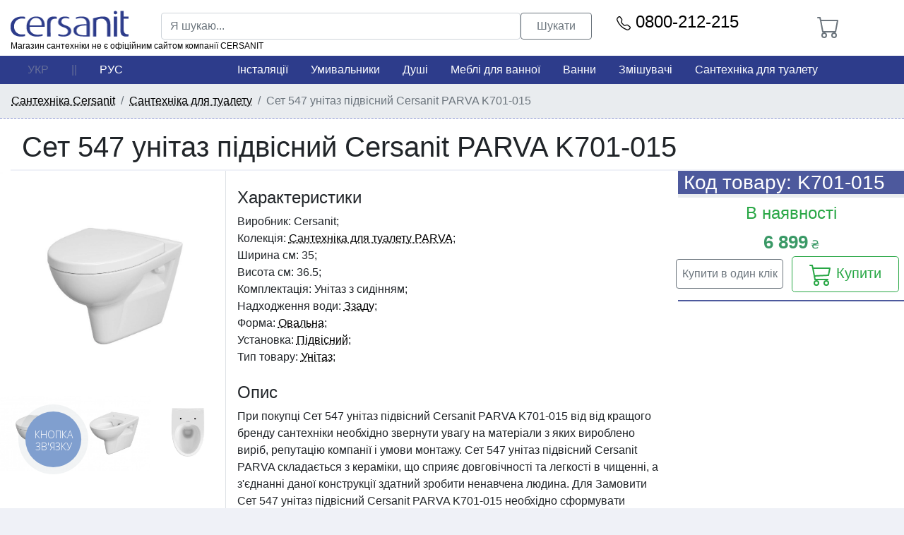

--- FILE ---
content_type: text/html; charset=UTF-8
request_url: https://santekhnika.cersanit.in.ua/uk/set-547-unitaz-pidvisniy-cersanit-parva-k701-015/
body_size: 51507
content:
<!DOCTYPE html>
<html lang="uk">
<head>
		<!-- Google Tag Manager -->
	<script>(function(w,d,s,l,i){w[l]=w[l]||[];w[l].push({'gtm.start':
	new Date().getTime(),event:'gtm.js'});var f=d.getElementsByTagName(s)[0],
	j=d.createElement(s),dl=l!='dataLayer'?'&l='+l:'';j.async=true;j.src=
	'https://www.googletagmanager.com/gtm.js?id='+i+dl;f.parentNode.insertBefore(j,f);
	})(window,document,'script','dataLayer','GTM-PSSLHJN');</script>
	<!-- End Google Tag Manager -->
	    <meta charset="UTF-8">
    <meta http-equiv="X-UA-Compatible" content="IE=edge">
    <meta name="viewport" content="width=device-width, initial-scale=1">
        <title>Сет 547 унітаз підвісний Cersanit PARVA K701-015 в інтернет каталог Cersanit</title>
    <meta name="description" content="Сет 547 унітаз підвісний Cersanit PARVA K701-015 &amp;#128166; Сантехника для туалету &amp;#128077; від кращого виробника Церсаніт &amp;#128167; Доставка по Україні &amp;#128666; Наявність в каталогах &amp;#11088; Знижки і Акциї &amp;#9889;">
<meta name="csrf-param" content="_csrf-cersanit">
<meta name="csrf-token" content="-ZH8ZdNOtQcxA8u1dUGuqjvsiG47vH4hRKemWbF8MuiD9o8OvX3jSwRiu8czGcLsVb2xHG3PMmwj4vwr3zRTiQ==">

<link href="https://santekhnika.cersanit.in.ua/uk/set-547-unitaz-pidvisniy-cersanit-parva-k701-015/" rel="alternate" hreflang="uk-UA">
<link href="https://santekhnika.cersanit.in.ua/ru/set-547-unitaz-cersanit-parva-k701-015/" rel="alternate" hreflang="ru-UA">
<link href="/css/bootstrap.min.css" rel="stylesheet">
<link href="/css/site.css" rel="stylesheet">
<link href="/css/highslide.css" rel="stylesheet">
<link href="/css/vievtovar.css" rel="stylesheet">
<script>var inputmask_5d33f0dc = {"mask":"+38(999)-999-99-99"};</script></head>
<body>
		<!-- Google Tag Manager (noscript) -->
	<noscript><iframe src="https://www.googletagmanager.com/ns.html?id=GTM-PSSLHJN"
	height="0" width="0" style="display:none;visibility:hidden"></iframe></noscript>
	<!-- End Google Tag Manager (noscript) -->
			
    <div id="Basket_link" class="sticky-top top_meny" data-pjax-container=""><div class="container-fluid"><div class="row main_meny_l1"><div class="col-xl-12"><div class="row"><div class="col-6 col-xl-2 col-md-4 text-center"><a class="navbar-brand d-block" href="/uk/" data-pjax="0"><img src="/img/logo.png" class="img-fluid"><br><p class="m-0 mt-1" style="font-size:12px;">Магазин сантехніки не є офіційним сайтом компанії CERSANIT</p></a></div><div class="col-6 d-block d-sm-none text-center p-0"><ul class="nav justify-content-center">
    <li class="nav-item"><a class="nav-link disabled" href="#">УКР</a></li><li class="nav-item"><a class="nav-link disabled" href="#" tabindex="-1" aria-disabled="true" >||</a></li><li class="nav-item"><a class="nav-link active" href="/ru/set-547-unitaz-cersanit-parva-k701-015/" data-pjax="0">РУС</a></li></ul>
</div><div class="col-xl-6 col-md-8 text-center py-2"><form class="form-inline p-0" action="/uk/search/" method="get"><input type="text" id="Quick_search" class="form-control col-xl-10 col-8" name="s_text" placeholder="Я шукаю..."><button type="submit" class="btn btn-outline-secondary col-xl-2 col-4">Шукати</button></form></div><div class="col-xl-2 col-7 text-center phone"><a href="tel:0800-212-215" class="h4"><svg xmlns="http://www.w3.org/2000/svg" width="20" height="20" fill="currentColor" class="bi bi-telephone" viewBox="0 0 16 16">
								<path d="M3.654 1.328a.678.678 0 0 0-1.015-.063L1.605 2.3c-.483.484-.661 1.169-.45 1.77a17.568 17.568 0 0 0 4.168 6.608 17.569 17.569 0 0 0 6.608 4.168c.601.211 1.286.033 1.77-.45l1.034-1.034a.678.678 0 0 0-.063-1.015l-2.307-1.794a.678.678 0 0 0-.58-.122l-2.19.547a1.745 1.745 0 0 1-1.657-.459L5.482 8.062a1.745 1.745 0 0 1-.46-1.657l.548-2.19a.678.678 0 0 0-.122-.58L3.654 1.328zM1.884.511a1.745 1.745 0 0 1 2.612.163L6.29 2.98c.329.423.445.974.315 1.494l-.547 2.19a.678.678 0 0 0 .178.643l2.457 2.457a.678.678 0 0 0 .644.178l2.189-.547a1.745 1.745 0 0 1 1.494.315l2.306 1.794c.829.645.905 1.87.163 2.611l-1.034 1.034c-.74.74-1.846 1.065-2.877.702a18.634 18.634 0 0 1-7.01-4.42 18.634 18.634 0 0 1-4.42-7.009c-.362-1.03-.037-2.137.703-2.877L1.885.511z"/>
								</svg>  0800-212-215</a></div><div class="col-xl-2 col-5"><ul class="nav justify-content-center"><li class="nav-item  pt-1"><a class="nav-link disabled" href="#"><svg xmlns="http://www.w3.org/2000/svg" width="32" height="32" fill="currentColor" class="bi bi-cart" viewBox="0 0 16 16">
												<path d="M0 1.5A.5.5 0 0 1 .5 1H2a.5.5 0 0 1 .485.379L2.89 3H14.5a.5.5 0 0 1 .491.592l-1.5 8A.5.5 0 0 1 13 12H4a.5.5 0 0 1-.491-.408L2.01 3.607 1.61 2H.5a.5.5 0 0 1-.5-.5zM3.102 4l1.313 7h8.17l1.313-7H3.102zM5 12a2 2 0 1 0 0 4 2 2 0 0 0 0-4zm7 0a2 2 0 1 0 0 4 2 2 0 0 0 0-4zm-7 1a1 1 0 1 1 0 2 1 1 0 0 1 0-2zm7 0a1 1 0 1 1 0 2 1 1 0 0 1 0-2z"/>
												</svg></a></li></ul></div></div><div class="row main_meny_l2"><div class="col-xl-2 d-none d-lg-block text-center"><ul class="nav justify-content-center">
    <li class="nav-item"><a class="nav-link disabled" href="#">УКР</a></li><li class="nav-item"><a class="nav-link disabled" href="#" tabindex="-1" aria-disabled="true" >||</a></li><li class="nav-item"><a class="nav-link active" href="/ru/set-547-unitaz-cersanit-parva-k701-015/" data-pjax="0">РУС</a></li></ul>
</div><div class="col-xl-10 text-center d-none d-lg-block"><ul class="nav justify-content-center"><li class="nav-item"><a class="nav-link" href="/uk/instalyacii/" data-pjax="0">Інсталяції</a></li><li class="nav-item"><a class="nav-link" href="/uk/umivalniki/" data-pjax="0">Умивальники</a></li><li class="nav-item"><a class="nav-link" href="/uk/dushi/" data-pjax="0">Душі</a></li><li class="nav-item"><a class="nav-link" href="/uk/mebli-dlya-vannoi/" data-pjax="0">Меблі для ванної</a></li><li class="nav-item"><a class="nav-link" href="/uk/vanni/" data-pjax="0">Ванни</a></li><li class="nav-item"><a class="nav-link" href="/uk/zmishuvachi/" data-pjax="0">Змішувачі</a></li><li class="nav-item"><a class="nav-link" href="/uk/santehnika-dlya-tualetu/" data-pjax="0">Сантехніка для туалету</a></li></ul></div></div></div></div></div><nav class="d-xl-none d-lg-none navbar navbar-expand-lg col-12"><button class="col-12 btn btn-success" type="button" data-toggle="collapse" data-target="#navbargaler" aria-controls="navbargaler" aria-expanded="false" aria-label="Toggle navigation"><svg xmlns="http://www.w3.org/2000/svg" width="32" height="32" fill="currentColor" class="bi bi-grid-3x2-gap" viewBox="0 0 16 16">
					<path d="M4 4v2H2V4h2zm1 7V9a1 1 0 0 0-1-1H2a1 1 0 0 0-1 1v2a1 1 0 0 0 1 1h2a1 1 0 0 0 1-1zm0-5V4a1 1 0 0 0-1-1H2a1 1 0 0 0-1 1v2a1 1 0 0 0 1 1h2a1 1 0 0 0 1-1zm5 5V9a1 1 0 0 0-1-1H7a1 1 0 0 0-1 1v2a1 1 0 0 0 1 1h2a1 1 0 0 0 1-1zm0-5V4a1 1 0 0 0-1-1H7a1 1 0 0 0-1 1v2a1 1 0 0 0 1 1h2a1 1 0 0 0 1-1zM9 4v2H7V4h2zm5 0h-2v2h2V4zM4 9v2H2V9h2zm5 0v2H7V9h2zm5 0v2h-2V9h2zm-3-5a1 1 0 0 1 1-1h2a1 1 0 0 1 1 1v2a1 1 0 0 1-1 1h-2a1 1 0 0 1-1-1V4zm1 4a1 1 0 0 0-1 1v2a1 1 0 0 0 1 1h2a1 1 0 0 0 1-1V9a1 1 0 0 0-1-1h-2z"/>
					</svg>  Каталог товарів</button><div class="collapse navbar-collapse" id="navbargaler"><a class="nav-link" href="/uk/instalyacii/" data-pjax="0">Інсталяції</a><a class="nav-link" href="/uk/umivalniki/" data-pjax="0">Умивальники</a><a class="nav-link" href="/uk/dushi/" data-pjax="0">Душі</a><a class="nav-link" href="/uk/mebli-dlya-vannoi/" data-pjax="0">Меблі для ванної</a><a class="nav-link" href="/uk/vanni/" data-pjax="0">Ванни</a><a class="nav-link" href="/uk/zmishuvachi/" data-pjax="0">Змішувачі</a><a class="nav-link" href="/uk/santehnika-dlya-tualetu/" data-pjax="0">Сантехніка для туалету</a></div></nav><div id="search_result" class="bg-white p-0"></div><script>
			$("document").ready(function(){			
				$("#Quick_search").bind("input", function(){
					$.ajax({
						url: "/uk/search/", 
						method: "get",
						dataType: "html",
						data: {short_text: $("#Quick_search").val()},
						success: function(data){
							$("#search_result").html(data);
						}
					});
				});		
			});</script></div>    <div class="container bg-white p-0">
                        
        <div class="modal fade" id="MesageaddtovarModal" tabindex="-1" role="dialog" aria-labelledby="MesageaddtovarModal" aria-hidden="true" ><div class="modal-dialog modal-lg"><div class="modal-content"><div class="modal-header"><div class="modal-title h5" id="MesageaddtovarModal">Товар доданий до кошика</div><button type="button" class="close" data-dismiss="modal" aria-label="Close"><span aria-hidden="true">&times;</span></button></div><div class="modal-body"><div class="row"><div class="col-12 col-sm-6 col-md-6 col-lg-3 col-xl-3"><picture><source type="image/webp" srcset="https://santekhnika-img1.cersanit.in.ua/cersanit/parva/38/k701-015-1.webp"><source type="image/jpeg" srcset="https://santekhnika-img1.cersanit.in.ua/cersanit/parva/38/k701-015-1.jpg"><img src="https://santekhnika-img1.cersanit.in.ua/cersanit/parva/38/k701-015-1.webp" class="img-fluid m-auto" alt="Сет 547 унітаз підвісний Cersanit PARVA K701-015"></picture></div><div class="col-8 col-sm-6 col-md-6 col-lg-9 col-xl-9 p-0"><div class="col-12">Сет 547 унітаз підвісний Cersanit PARVA K701-015</div><div class="col-12 d-none d-lg-block">Виробник: Cersanit; <br>Колекція: Сантехніка для туалету PARVA; <br>Ширина см: 35; <br>Висота см: 36.5; <br>Комплектація: Унітаз з сидінням; <br>Надходження води: Ззаду; <br>Форма: Овальна; <br>Установка: Підвісний; <br>Тип товару: Унітаз; <br></div></div></div></div><div class="modal-footer"><button class="btn btn-outline-info col-sm-12 col-xl-5" type="button" data-dismiss="modal">Продовжити покупки</button><a href="/uk/basket/"  class="btn btn-success col-sm-12 col-xl-5">Оформити замовлення</a></div></div></div></div><div id="Buy_in_one_click_Modal" class="modal fade" data-pjax-container="" tabindex="-1" role="dialog" aria-labelledby="Buy_in_one_click_Modal" aria-hidden="true"><div class="modal-dialog modal-lg" role="document"><div class="modal-content"><form id="oneclick-form" action="/uk/oneclikorder/" method="post" data-pjax="1">
<input type="hidden" name="_csrf-cersanit" value="-ZH8ZdNOtQcxA8u1dUGuqjvsiG47vH4hRKemWbF8MuiD9o8OvX3jSwRiu8czGcLsVb2xHG3PMmwj4vwr3zRTiQ=="><div class="modal-header"><div class="modal-title h5" id="Buy_in_one_click_Modal">Купити в один клік Сет 547 унітаз підвісний Cersanit PARVA K701-015</div><button type="button" class="close" data-dismiss="modal" aria-label="Close"><span aria-hidden="true">&times;</span></button></div><div class="modal-body"><div class="row"><div class="col-12 col-sm-6 col-md-6 col-lg-3 col-xl-3"><picture><source type="image/webp" srcset="https://santekhnika-img1.cersanit.in.ua/cersanit/parva/38/k701-015-1.webp"><source type="image/jpeg" srcset="https://santekhnika-img1.cersanit.in.ua/cersanit/parva/38/k701-015-1.jpg"><img src="https://santekhnika-img1.cersanit.in.ua/cersanit/parva/38/k701-015-1.webp" class="img-fluid m-auto" alt="Сет 547 унітаз підвісний Cersanit PARVA K701-015"></picture></div><div class="col-8 col-sm-6 col-md-6 col-lg-9 col-xl-9 p-0  d-none d-lg-block"><div class="col-12">Сет 547 унітаз підвісний Cersanit PARVA K701-015</div><div class="col-12">Виробник: Cersanit; <br>Колекція: Сантехніка для туалету PARVA; <br>Ширина см: 35; <br>Висота см: 36.5; <br>Комплектація: Унітаз з сидінням; <br>Надходження води: Ззаду; <br>Форма: Овальна; <br>Установка: Підвісний; <br>Тип товару: Унітаз; <br></div></div></div><input type="hidden" name="where" value="tovar"><div class="form-group field-orderform-phone required">
<label class="control-label" for="orderform-phone">Ваш телефон</label>
<input type="text" id="orderform-phone" class="form-control" name="OrderForm[phone]" aria-required="true" data-plugin-inputmask="inputmask_5d33f0dc">

<div class="help-block"></div>
</div><div class="form-group field-orderform-tid required">

<input type="hidden" id="orderform-tid" class="form-control" name="OrderForm[TID]" value="1abb83755dea3f097c883bd5cfc68e9b">

<div class="help-block"></div>
</div></div><div class="modal-footer"><button type="submit" class="btn btn-success" name="login-button" data-pjax="1">Оформити</button></div></form></div></div></div><nav aria-label="breadcrumb">
	<ol class="breadcrumb" itemscope="" itemtype="https://schema.org/BreadcrumbList">
		<li class="breadcrumb-item" itemprop="itemListElement" itemscope="" itemtype="https://schema.org/ListItem">
			<a itemprop="item" href="/uk/">
				<span itemprop="name">
					Сантехніка Cersanit				</span>
			</a>
			 <meta itemprop="position" content="1" />
		</li>
		<li class="breadcrumb-item" itemprop="itemListElement" itemscope="" itemtype="https://schema.org/ListItem">			
			<a itemprop="item" href="/uk/santehnika-dlya-tualetu/">
				<span itemprop="name">
					Сантехніка для туалету				</span>
			</a>			
			 <meta itemprop="position" content="2" />
		</li>
		<li class="breadcrumb-item active" aria-current="page"  itemprop="itemListElement" itemscope="" itemtype="https://schema.org/ListItem">
			<span itemprop="name">
				Сет 547 унітаз підвісний Cersanit PARVA K701-015			</span>
			<meta itemprop="position" content="3" />
		</li>
	</ol>
</nav>
<div class="col-xl-12">
	<h1 class="pl-3">Сет 547 унітаз підвісний Cersanit PARVA K701-015</h1>
	<div class="row title_line">
		<div class="col-xl-12 tltw"></div>
	</div>
</div>
<div class="row m-0">
	<div class="col-12 col-sm-8 col-md-6 col-lg-9 col-xl-9" id="thisHeight">
		<div class="row ">
			<div class="col-12 col-sm-12 col-md-12 col-lg-6 col-xl-4 border-right p-0 text-center">
				<a href="https://santekhnika-img1.cersanit.in.ua/cersanit/parva/38/k701-015-1.jpg" class="highslide col-4" onclick="return hs.expand(this)"><picture><source type="image/webp" srcset="https://santekhnika-img1.cersanit.in.ua/cersanit/parva/38/k701-015-1.webp"><source type="image/jpeg" srcset="https://santekhnika-img1.cersanit.in.ua/cersanit/parva/38/k701-015-1.jpg"><img src="https://santekhnika-img1.cersanit.in.ua/cersanit/parva/38/k701-015-1.webp" class="img-fluid m-auto" alt="Сет 547 унітаз підвісний Cersanit PARVA K701-015"></picture></a><div class="row m-0"><a href="https://santekhnika-img1.cersanit.in.ua/cersanit/parva/38/k701-015-1.jpg" class="highslide col-4" onclick="return hs.expand(this)"><picture><source type="image/webp" srcset="https://santekhnika-img1.cersanit.in.ua/cersanit/parva/38/k701-015-1_200.webp"><source type="image/jpeg" srcset="https://santekhnika-img1.cersanit.in.ua/cersanit/parva/38/k701-015-1.jpg"><img src="https://santekhnika-img1.cersanit.in.ua/cersanit/parva/38/k701-015-1_200.webp" class="img-fluid m-auto" alt="Сет 547 унітаз підвісний Cersanit PARVA K701-015"></picture></a><a href="https://santekhnika-img1.cersanit.in.ua/cersanit/parva/38/k701-015-2.jpg" class="highslide col-4" onclick="return hs.expand(this)"><picture><source type="image/webp" srcset="https://santekhnika-img1.cersanit.in.ua/cersanit/parva/38/k701-015-2_200.webp"><source type="image/jpeg" srcset="https://santekhnika-img1.cersanit.in.ua/cersanit/parva/38/k701-015-2.jpg"><img src="https://santekhnika-img1.cersanit.in.ua/cersanit/parva/38/k701-015-2_200.webp" class="img-fluid m-auto" alt="Сет 547 унітаз підвісний Cersanit PARVA K701-015"></picture></a><a href="https://santekhnika-img1.cersanit.in.ua/cersanit/parva/38/k701-015-3.jpg" class="highslide col-4" onclick="return hs.expand(this)"><picture><source type="image/webp" srcset="https://santekhnika-img1.cersanit.in.ua/cersanit/parva/38/k701-015-3_200.webp"><source type="image/jpeg" srcset="https://santekhnika-img1.cersanit.in.ua/cersanit/parva/38/k701-015-3.jpg"><img src="https://santekhnika-img1.cersanit.in.ua/cersanit/parva/38/k701-015-3_200.webp" class="img-fluid m-auto" alt="Сет 547 унітаз підвісний Cersanit PARVA K701-015"></picture></a></div>							</div>
			<div class="col-12 col-sm-12 col-md-12 col-lg-6 col-xl-8 pl-0 pt-4 option_desck d-none d-md-block">
				<div class="col-lg-12 p-0 pl-3">				
					<div class="h4">Характеристики</div>
					Виробник: Cersanit; <br>Колекція: <a href="/uk/santehnika-dlya-tualetu/brends_colection-is-parva/">Сантехніка для туалету PARVA</a>; <br>Ширина см: 35; <br>Висота см: 36.5; <br>Комплектація: Унітаз з сидінням; <br>Надходження води: <a href="/uk/santehnika-dlya-tualetu/nadhodzhennya-vodi-is-zzadu/">Ззаду</a>; <br>Форма: <a href="/uk/santehnika-dlya-tualetu/forma-is-ovalna/">Овальна</a>; <br>Установка: <a href="/uk/santehnika-dlya-tualetu/ustanovka-is-pidvisniy/">Підвісний</a>; <br>Тип товару: <a href="/uk/santehnika-dlya-tualetu/tip-tovaru-is-unitaz/">Унітаз</a>; <br>				</div>
				<div class="col-lg-12 p-0 pl-3 py-4 tdescription">					
					<p class="h4">Опис</p>При покупці Сет 547 унітаз підвісний Cersanit PARVA K701-015 від від кращого бренду сантехніки необхідно звернути увагу на матеріали з яких вироблено виріб, репутацію компанії і умови монтажу. Сет 547 унітаз підвісний Cersanit PARVA складається з кераміки, що сприяє довговічності та легкості в чищенні, а з'єднанні даної конструкції здатний зробити ненавчена людина. Для Замовити Сет 547 унітаз підвісний Cersanit PARVA K701-015 необхідно сформувати замовлення через корзину сайту інтернет магазин, після чого менеджер зв'яжеться з Вами для уточнення деталей доставки і отримання товару.				</div>
				<div class="col-lg-12 p-0 pl-3 py-4 delpaygar">
					<div class="row">
						<div class="col-xl-4">
							<div class="h3">ОПЛАТА <svg xmlns="http://www.w3.org/2000/svg" width="32" height="32" fill="currentColor" class="bi bi-credit-card" viewBox="0 0 16 16">
							  	<path d="M0 4a2 2 0 0 1 2-2h12a2 2 0 0 1 2 2v8a2 2 0 0 1-2 2H2a2 2 0 0 1-2-2V4zm2-1a1 1 0 0 0-1 1v1h14V4a1 1 0 0 0-1-1H2zm13 4H1v5a1 1 0 0 0 1 1h12a1 1 0 0 0 1-1V7z"/>
							  	<path d="M2 10a1 1 0 0 1 1-1h1a1 1 0 0 1 1 1v1a1 1 0 0 1-1 1H3a1 1 0 0 1-1-1v-1z"/>
								</svg>
							</div>
							Приймаємо оплату по актуальній ціні зручним клієнту способом: готівкою, оплата картою на сайті магазина через LiqPay або в шоу-румі, а також безготівковим розрахунком з оплатою ПДВ.							
						</div>
						<div class="col-xl-4">
							<div class="h3">ДОСТАВКА <svg xmlns="http://www.w3.org/2000/svg" width="32" height="32" fill="currentColor" class="bi bi-truck" viewBox="0 0 16 16">
								<path d="M0 3.5A1.5 1.5 0 0 1 1.5 2h9A1.5 1.5 0 0 1 12 3.5V5h1.02a1.5 1.5 0 0 1 1.17.563l1.481 1.85a1.5 1.5 0 0 1 .329.938V10.5a1.5 1.5 0 0 1-1.5 1.5H14a2 2 0 1 1-4 0H5a2 2 0 1 1-3.998-.085A1.5 1.5 0 0 1 0 10.5v-7zm1.294 7.456A1.999 1.999 0 0 1 4.732 11h5.536a2.01 2.01 0 0 1 .732-.732V3.5a.5.5 0 0 0-.5-.5h-9a.5.5 0 0 0-.5.5v7a.5.5 0 0 0 .294.456zM12 10a2 2 0 0 1 1.732 1h.768a.5.5 0 0 0 .5-.5V8.35a.5.5 0 0 0-.11-.312l-1.48-1.85A.5.5 0 0 0 13.02 6H12v4zm-9 1a1 1 0 1 0 0 2 1 1 0 0 0 0-2zm9 0a1 1 0 1 0 0 2 1 1 0 0 0 0-2z"/>
								</svg>
							</div>
							Доставляємо власними кур'єрами по Києву та передмістю. Територією України Новою Поштою або будь-яким перевізником з можливістю довантажити. Є можливість самовивозу зі складу в Києві.							
						</div>
						<div class="col-xl-4">
							<div class="h3">ГАРАНТІЯ <svg xmlns="http://www.w3.org/2000/svg" width="32" height="32" fill="currentColor" class="bi bi-file-earmark-text" viewBox="0 0 16 16">
								<path d="M5.5 7a.5.5 0 0 0 0 1h5a.5.5 0 0 0 0-1h-5zM5 9.5a.5.5 0 0 1 .5-.5h5a.5.5 0 0 1 0 1h-5a.5.5 0 0 1-.5-.5zm0 2a.5.5 0 0 1 .5-.5h2a.5.5 0 0 1 0 1h-2a.5.5 0 0 1-.5-.5z"/>
								<path d="M9.5 0H4a2 2 0 0 0-2 2v12a2 2 0 0 0 2 2h8a2 2 0 0 0 2-2V4.5L9.5 0zm0 1v2A1.5 1.5 0 0 0 11 4.5h2V14a1 1 0 0 1-1 1H4a1 1 0 0 1-1-1V2a1 1 0 0 1 1-1h5.5z"/>
								</svg>
							</div>
							Наш магазин сантехніки Cersanit є офіційним дилером в Україні, тому при збереженні чека ми надаємо гарантію від виробника. Повернення можливе протягом 14 днів.							
						</div>
					</div>
									</div>
			</div>
		</div>		
	</div>
	<div class="col-12 col-sm-4 col-md-6 col-lg-3 col-xl-3 p-0">	
		<div class="col-xl-12 p-0 fixt">
			<div class="pl-2 m-0 h3">
				Код товару: K701-015 
			</div>
			<div class="col-xl-12 text-center border-tops">
				<picture><source type="image/webp" srcset="https://santekhnika-img1.cersanit.in.ua/cersanit/parva/38/k701-015-1.webp"><source type="image/jpeg" srcset="https://santekhnika-img1.cersanit.in.ua/cersanit/parva/38/k701-015-1.jpg"><img src="https://santekhnika-img1.cersanit.in.ua/cersanit/parva/38/k701-015-1.webp" class="img-fluid" alt="Сет 547 унітаз підвісний Cersanit PARVA K701-015"></picture>			</div>
			<div class="col-xl-12 text-center pt-2 pb-2">
				<div class="row">					
					<div class="col-xl-12 p-0 h4 text-success">В наявності					</div>	
					<div class="col-xl-12 cost_actual_viev"><span class="font-weight-bold">6 899</span> ₴						
					</div>	
				</div>
				<div class="row pl-2 pr-2">				
					<div id="Add_to_Shopping_Cart" class="w-100 row" data-pjax-container=""><div class="col-12 col-sm-12 col-md-12 col-lg-12 col-xl-6 p-0"><button type="button" class="btn btn-outline-secondary mb-2 pl-xl-0 pr-xl-0 ml-xl-1 mt-1 ml-3 col-12 col-sm-12 col-md-12 col-lg-12 col-xl-12 pt-2 pb-2" data-toggle="modal" data-target="#Buy_in_one_click_Modal">Купити в один клік</button></div><div class="col-12 col-sm-12 col-md-12 col-lg-12 col-xl-6 p-0"><form id="w0" class="text-center" action="/uk/addtovarbasket/" method="post" data-pjax="1">
<input type="hidden" name="_csrf-cersanit" value="-ZH8ZdNOtQcxA8u1dUGuqjvsiG47vH4hRKemWbF8MuiD9o8OvX3jSwRiu8czGcLsVb2xHG3PMmwj4vwr3zRTiQ=="><input type="hidden" name="basket_tovar" value="set-547-unitaz-pidvisniy-cersanit-parva-k701-015"><input type="hidden" name="where" value="view_tovar"><button type="submit" class="btn btn-outline-success btn-lg btn-block ml-3"><svg xmlns="http://www.w3.org/2000/svg" width="32" height="32" fill="currentColor" class="bi bi-cart3" viewBox="0 0 16 16">
												<path d="M0 1.5A.5.5 0 0 1 .5 1H2a.5.5 0 0 1 .485.379L2.89 3H14.5a.5.5 0 0 1 .49.598l-1 5a.5.5 0 0 1-.465.401l-9.397.472L4.415 11H13a.5.5 0 0 1 0 1H4a.5.5 0 0 1-.491-.408L2.01 3.607 1.61 2H.5a.5.5 0 0 1-.5-.5zM3.102 4l.84 4.479 9.144-.459L13.89 4H3.102zM5 12a2 2 0 1 0 0 4 2 2 0 0 0 0-4zm7 0a2 2 0 1 0 0 4 2 2 0 0 0 0-4zm-7 1a1 1 0 1 1 0 2 1 1 0 0 1 0-2zm7 0a1 1 0 1 1 0 2 1 1 0 0 1 0-2z"/>
												</svg> Купити</button></form></div></div>				</div>
			</div>
		</div>
	</div>
		<div class="col-12 pl-0 pt-4 option_desck d-block d-md-none">
				<div class="col-lg-12 p-0 pl-3">				
					<div class="h4">Характеристики</div>
					Виробник: Cersanit; <br>Колекція: <a href="/uk/santehnika-dlya-tualetu/brends_colection-is-parva/">Сантехніка для туалету PARVA</a>; <br>Ширина см: 35; <br>Висота см: 36.5; <br>Комплектація: Унітаз з сидінням; <br>Надходження води: <a href="/uk/santehnika-dlya-tualetu/nadhodzhennya-vodi-is-zzadu/">Ззаду</a>; <br>Форма: <a href="/uk/santehnika-dlya-tualetu/forma-is-ovalna/">Овальна</a>; <br>Установка: <a href="/uk/santehnika-dlya-tualetu/ustanovka-is-pidvisniy/">Підвісний</a>; <br>Тип товару: <a href="/uk/santehnika-dlya-tualetu/tip-tovaru-is-unitaz/">Унітаз</a>; <br>				</div>
				<div class="col-lg-12 p-0 pl-3 py-4">
					<p class="h4">Опис</p>При покупці Сет 547 унітаз підвісний Cersanit PARVA K701-015 від від кращого бренду сантехніки необхідно звернути увагу на матеріали з яких вироблено виріб, репутацію компанії і умови монтажу. Сет 547 унітаз підвісний Cersanit PARVA складається з кераміки, що сприяє довговічності та легкості в чищенні, а з'єднанні даної конструкції здатний зробити ненавчена людина. Для Замовити Сет 547 унітаз підвісний Cersanit PARVA K701-015 необхідно сформувати замовлення через корзину сайту інтернет магазин, після чого менеджер зв'яжеться з Вами для уточнення деталей доставки і отримання товару.				</div>
				<div class="col-lg-12 p-0 pl-3 py-4 delpaygar">
					<div class="row">
						<div class="col-xl-4">
							<div class="h3">ОПЛАТА <svg xmlns="http://www.w3.org/2000/svg" width="32" height="32" fill="currentColor" class="bi bi-credit-card" viewBox="0 0 16 16">
							  	<path d="M0 4a2 2 0 0 1 2-2h12a2 2 0 0 1 2 2v8a2 2 0 0 1-2 2H2a2 2 0 0 1-2-2V4zm2-1a1 1 0 0 0-1 1v1h14V4a1 1 0 0 0-1-1H2zm13 4H1v5a1 1 0 0 0 1 1h12a1 1 0 0 0 1-1V7z"/>
							  	<path d="M2 10a1 1 0 0 1 1-1h1a1 1 0 0 1 1 1v1a1 1 0 0 1-1 1H3a1 1 0 0 1-1-1v-1z"/>
								</svg>
							</div>
							Приймаємо оплату по актуальній ціні зручним клієнту способом: готівкою, оплата картою на сайті магазина через LiqPay або в шоу-румі, а також безготівковим розрахунком з оплатою ПДВ.							
						</div>
						<div class="col-xl-4">
							<div class="h3">ДОСТАВКА <svg xmlns="http://www.w3.org/2000/svg" width="32" height="32" fill="currentColor" class="bi bi-truck" viewBox="0 0 16 16">
								<path d="M0 3.5A1.5 1.5 0 0 1 1.5 2h9A1.5 1.5 0 0 1 12 3.5V5h1.02a1.5 1.5 0 0 1 1.17.563l1.481 1.85a1.5 1.5 0 0 1 .329.938V10.5a1.5 1.5 0 0 1-1.5 1.5H14a2 2 0 1 1-4 0H5a2 2 0 1 1-3.998-.085A1.5 1.5 0 0 1 0 10.5v-7zm1.294 7.456A1.999 1.999 0 0 1 4.732 11h5.536a2.01 2.01 0 0 1 .732-.732V3.5a.5.5 0 0 0-.5-.5h-9a.5.5 0 0 0-.5.5v7a.5.5 0 0 0 .294.456zM12 10a2 2 0 0 1 1.732 1h.768a.5.5 0 0 0 .5-.5V8.35a.5.5 0 0 0-.11-.312l-1.48-1.85A.5.5 0 0 0 13.02 6H12v4zm-9 1a1 1 0 1 0 0 2 1 1 0 0 0 0-2zm9 0a1 1 0 1 0 0 2 1 1 0 0 0 0-2z"/>
								</svg>
							</div>
							Доставляємо власними кур'єрами по Києву та передмістю. Територією України Новою Поштою або будь-яким перевізником з можливістю довантажити. Є можливість самовивозу зі складу в Києві.							
						</div>
						<div class="col-xl-4">
							<div class="h3">ГАРАНТІЯ <svg xmlns="http://www.w3.org/2000/svg" width="32" height="32" fill="currentColor" class="bi bi-file-earmark-text" viewBox="0 0 16 16">
								<path d="M5.5 7a.5.5 0 0 0 0 1h5a.5.5 0 0 0 0-1h-5zM5 9.5a.5.5 0 0 1 .5-.5h5a.5.5 0 0 1 0 1h-5a.5.5 0 0 1-.5-.5zm0 2a.5.5 0 0 1 .5-.5h2a.5.5 0 0 1 0 1h-2a.5.5 0 0 1-.5-.5z"/>
								<path d="M9.5 0H4a2 2 0 0 0-2 2v12a2 2 0 0 0 2 2h8a2 2 0 0 0 2-2V4.5L9.5 0zm0 1v2A1.5 1.5 0 0 0 11 4.5h2V14a1 1 0 0 1-1 1H4a1 1 0 0 1-1-1V2a1 1 0 0 1 1-1h5.5z"/>
								</svg>
							</div>
							Наш магазин сантехніки Cersanit є офіційним дилером в Україні, тому при збереженні чека ми надаємо гарантію від виробника. Повернення можливе протягом 14 днів.							
						</div>
					</div>
									</div>
			</div>
</div>
	<div class="row p-4 m-0 mt-3">
		<h3 class="col-12">Інші товари Cersanit PARVA</h3>		
		<div class="col-6 col-sm-3 col-md-3 col-lg-2 col-xl-2 t_L text-center"><a href="/uk/unitaz-cersanit-parva-clean-on-k27-061/" class="d-block text-decoration-none"><picture><source type="image/webp" srcset="https://santekhnika-img1.cersanit.in.ua/cersanit/parva/38/k27-061_400.webp"><source type="image/jpeg" srcset="https://santekhnika-img1.cersanit.in.ua/cersanit/parva/38/k27-061_400.jpg"><img src="https://santekhnika-img1.cersanit.in.ua/cersanit/parva/38/k27-061_400.webp" class="img-fluid" alt="Унітаз Cersanit PARVA CLEAN ON"></picture><p class="tovar_name m-0 text-left">Унітаз Cersanit PARVA CLEAN ON K27-061</p><div class="col-xl-12 p-0 old_cost"> </div><div class="col-xl-12 p-0 actual_cost text-left">4 769 ₴</div></a></div><div class="col-6 col-sm-3 col-md-3 col-lg-2 col-xl-2 t_L text-center actived"><a href="/uk/set-547-unitaz-pidvisniy-cersanit-parva-k701-015/" class="d-block text-decoration-none"><picture><source type="image/webp" srcset="https://santekhnika-img3.cersanit.in.ua/cersanit/parva/38/k701-015-1_400.webp"><source type="image/jpeg" srcset="https://santekhnika-img3.cersanit.in.ua/cersanit/parva/38/k701-015-1_400.jpg"><img src="https://santekhnika-img3.cersanit.in.ua/cersanit/parva/38/k701-015-1_400.webp" class="img-fluid" alt="Сет 547 унітаз підвісний Cersanit PARVA"></picture><p class="tovar_name m-0 text-left">Сет 547 унітаз підвісний Cersanit PARVA K701-015</p><div class="col-xl-12 p-0 old_cost"> </div><div class="col-xl-12 p-0 actual_cost text-left">6 899 ₴</div></a></div><div class="col-6 col-sm-3 col-md-3 col-lg-2 col-xl-2 t_L text-center"><a href="/uk/unitaz-kompakt-cersanit-parva-518-011-k27-071/" class="d-block text-decoration-none"><picture><source type="image/webp" srcset="https://santekhnika-img3.cersanit.in.ua/cersanit/parva/38/k27-071_400.webp"><source type="image/jpeg" srcset="https://santekhnika-img3.cersanit.in.ua/cersanit/parva/38/k27-071_400.jpg"><img src="https://santekhnika-img3.cersanit.in.ua/cersanit/parva/38/k27-071_400.webp" class="img-fluid" alt="Унітаз-компакт Cersanit PARVA 518 011"></picture><p class="tovar_name m-0 text-left">Унітаз-компакт Cersanit PARVA 518 011 K27-071</p><div class="col-xl-12 p-0 old_cost"> </div><div class="col-xl-12 p-0 actual_cost text-left">10 409 ₴</div></a></div><div class="col-6 col-sm-3 col-md-3 col-lg-2 col-xl-2 t_L text-center"><a href="/uk/unitaz-kompakt-cersanit-parva-479-new-clean-on-010-3-5-k27-064/" class="d-block text-decoration-none"><picture><source type="image/webp" srcset="https://santekhnika-img3.cersanit.in.ua/cersanit/parva/38/k27-064.webp"><source type="image/jpeg" srcset="https://santekhnika-img3.cersanit.in.ua/cersanit/parva/38/k27-064.jpg"><img src="https://santekhnika-img3.cersanit.in.ua/cersanit/parva/38/k27-064.webp" class="img-fluid" alt="Унітаз-компакт Cersanit PARVA 479"></picture><p class="tovar_name m-0 text-left">Унітаз-компакт Cersanit PARVA 479 K27-064</p><div class="col-xl-12 p-0 old_cost"> </div><div class="col-xl-12 p-0 actual_cost text-left">6 725 ₴</div></a></div><div class="col-6 col-sm-3 col-md-3 col-lg-2 col-xl-2 t_L text-center"><a href="/uk/sidinnya-dlya-unitazu-cersanit-parva-k98-0136/" class="d-block text-decoration-none"><picture><source type="image/webp" srcset="https://santekhnika-img1.cersanit.in.ua/cersanit/parva/38/k98-0136_400.webp"><source type="image/jpeg" srcset="https://santekhnika-img1.cersanit.in.ua/cersanit/parva/38/k98-0136_400.jpg"><img src="https://santekhnika-img1.cersanit.in.ua/cersanit/parva/38/k98-0136_400.webp" class="img-fluid" alt="Сидіння для унітазу Cersanit PARVA"></picture><p class="tovar_name m-0 text-left">Сидіння для унітазу Cersanit PARVA K98-0136</p><div class="col-xl-12 p-0 old_cost"> </div><div class="col-xl-12 p-0 actual_cost text-left">2 539 ₴</div></a></div><div class="col-6 col-sm-3 col-md-3 col-lg-2 col-xl-2 t_L text-center"><a href="/uk/sidinnya-dlya-unitazu-cersanit-parva-k98-0121/" class="d-block text-decoration-none"><picture><source type="image/webp" srcset="https://santekhnika-img1.cersanit.in.ua/cersanit/parva/38/k98-0121_400.webp"><source type="image/jpeg" srcset="https://santekhnika-img1.cersanit.in.ua/cersanit/parva/38/k98-0121_400.jpg"><img src="https://santekhnika-img1.cersanit.in.ua/cersanit/parva/38/k98-0121_400.webp" class="img-fluid" alt="Сидіння для унітазу Cersanit PARVA"></picture><p class="tovar_name m-0 text-left">Сидіння для унітазу Cersanit PARVA K98-0121</p><div class="col-xl-12 p-0 old_cost"> </div><div class="col-xl-12 p-0 actual_cost text-left">1 739 ₴</div></a></div><div class="col-6 col-sm-3 col-md-3 col-lg-2 col-xl-2 t_L text-center"><a href="/uk/sidinnya-dlya-unitazu-cersanit-parva-k98-0122/" class="d-block text-decoration-none"><picture><source type="image/webp" srcset="https://santekhnika-img3.cersanit.in.ua/cersanit/parva/38/k98-0122_400.webp"><source type="image/jpeg" srcset="https://santekhnika-img3.cersanit.in.ua/cersanit/parva/38/k98-0122_400.jpg"><img src="https://santekhnika-img3.cersanit.in.ua/cersanit/parva/38/k98-0122_400.webp" class="img-fluid" alt="Сидіння для унітазу Cersanit PARVA"></picture><p class="tovar_name m-0 text-left">Сидіння для унітазу Cersanit PARVA K98-0122</p><div class="col-xl-12 p-0 old_cost"> </div><div class="col-xl-12 p-0 actual_cost text-left">2 469 ₴</div></a></div><div class="col-6 col-sm-3 col-md-3 col-lg-2 col-xl-2 t_L text-center"><a href="/uk/sidinnya-dlya-unitazu-cersanit-parva-k98-0108/" class="d-block text-decoration-none"><picture><source type="image/webp" srcset="https://santekhnika-img3.cersanit.in.ua/cersanit/parva/38/k98-0108_400.webp"><source type="image/jpeg" srcset="https://santekhnika-img3.cersanit.in.ua/cersanit/parva/38/k98-0108_400.jpg"><img src="https://santekhnika-img3.cersanit.in.ua/cersanit/parva/38/k98-0108_400.webp" class="img-fluid" alt="Сидіння для унітазу Cersanit PARVA"></picture><p class="tovar_name m-0 text-left">Сидіння для унітазу Cersanit PARVA K98-0108</p><div class="col-xl-12 p-0 old_cost"> </div><div class="col-xl-12 p-0 actual_cost text-left">395 ₴</div></a></div>		
	</div>
<div class="row p-4 m-0 mt-3">
	<h3 class="col-12">Інші товари в категорії Сантехніка для туалету</h3>		
	<div class="col-6 col-sm-3 col-md-3 col-lg-2 col-xl-2 t_L text-center"><a href="/uk/bachok-cersanit-crea-010-3-5-k673-004/" class="d-block text-decoration-none"><picture><source type="image/webp" srcset="https://santekhnika-img1.cersanit.in.ua/cersanit/crea/5/k673-004_200.webp"><source type="image/jpeg" srcset="https://santekhnika-img1.cersanit.in.ua/cersanit/crea/5/k673-004_200.jpg"><img src="https://santekhnika-img1.cersanit.in.ua/cersanit/crea/5/k673-004_200.webp" class="img-fluid" alt="Сидіння для унітазу Cersanit PARVA"></picture><p class="tovar_name m-0 text-left">Бачок Cersanit Crea 010 3/5 K673-004</p><div class="col-xl-12 p-0 old_cost"> </div><div class="col-xl-12 p-0 actual_cost text-left">3 649 ₴</div></a></div><div class="col-6 col-sm-3 col-md-3 col-lg-2 col-xl-2 t_L text-center"><a href="/uk/bide-cersanit-urban-k109-055/" class="d-block text-decoration-none"><picture><source type="image/webp" srcset="https://santekhnika-img3.cersanit.in.ua/cersanit/urban/43/k109-055_200.webp"><source type="image/jpeg" srcset="https://santekhnika-img3.cersanit.in.ua/cersanit/urban/43/k109-055_200.jpg"><img src="https://santekhnika-img3.cersanit.in.ua/cersanit/urban/43/k109-055_200.webp" class="img-fluid" alt="Сидіння для унітазу Cersanit PARVA"></picture><p class="tovar_name m-0 text-left">Біде Cersanit URBAN K109-055</p><div class="col-xl-12 p-0 old_cost"> </div><div class="col-xl-12 p-0 actual_cost text-left">5 582 ₴</div></a></div><div class="col-6 col-sm-3 col-md-3 col-lg-2 col-xl-2 t_L text-center"><a href="/uk/unitaz-kompakt-cersanit-facile-011-k30-016/" class="d-block text-decoration-none"><picture><source type="image/webp" srcset="https://santekhnika-img3.cersanit.in.ua/cersanit/facile/55/k30-016-1_200.webp"><source type="image/jpeg" srcset="https://santekhnika-img3.cersanit.in.ua/cersanit/facile/55/k30-016-1_200.jpg"><img src="https://santekhnika-img3.cersanit.in.ua/cersanit/facile/55/k30-016-1_200.webp" class="img-fluid" alt="Сидіння для унітазу Cersanit PARVA"></picture><p class="tovar_name m-0 text-left">Унітаз-компакт Cersanit FACILE 011 K30-016</p><div class="col-xl-12 p-0 old_cost"> </div><div class="col-xl-12 p-0 actual_cost text-left">3 713 ₴</div></a></div><div class="col-6 col-sm-3 col-md-3 col-lg-2 col-xl-2 t_L text-center"><a href="/uk/unitaz-pidvisniy-street-fusion-bez-sidinnya-korobka-ok579-002-box/" class="d-block text-decoration-none"><picture><source type="image/webp" srcset="https://santekhnika-img3.cersanit.in.ua/cersanit/street-fusion/99/ok_200.webp"><source type="image/jpeg" srcset="https://santekhnika-img3.cersanit.in.ua/cersanit/street-fusion/99/ok_200.jpg"><img src="https://santekhnika-img3.cersanit.in.ua/cersanit/street-fusion/99/ok_200.webp" class="img-fluid" alt="Сидіння для унітазу Cersanit PARVA"></picture><p class="tovar_name m-0 text-left">Унітаз підвісний STREET FUSION  OK579-002-BOX</p><div class="col-xl-12 p-0 old_cost"> </div><div class="col-xl-12 p-0 actual_cost text-left">3 384 ₴</div></a></div><div class="col-6 col-sm-3 col-md-3 col-lg-2 col-xl-2 t_L text-center"><a href="/uk/unitaz-kompakt-cersanit-city-604-011-k35-038/" class="d-block text-decoration-none"><picture><source type="image/webp" srcset="https://santekhnika-img1.cersanit.in.ua/cersanit/city/58/k35-038-6_200.webp"><source type="image/jpeg" srcset="https://santekhnika-img1.cersanit.in.ua/cersanit/city/58/k35-038-6_200.jpg"><img src="https://santekhnika-img1.cersanit.in.ua/cersanit/city/58/k35-038-6_200.webp" class="img-fluid" alt="Сидіння для унітазу Cersanit PARVA"></picture><p class="tovar_name m-0 text-left">Унітаз-компакт Cersanit CITY 604 011 K35-038</p><div class="col-xl-12 p-0 old_cost"> </div><div class="col-xl-12 p-0 actual_cost text-left">10 479 ₴</div></a></div><div class="col-6 col-sm-3 col-md-3 col-lg-2 col-xl-2 t_L text-center"><a href="/uk/unitaz-cersanit-facile-k30-010/" class="d-block text-decoration-none"><picture><source type="image/webp" srcset="https://santekhnika-img3.cersanit.in.ua/cersanit/facile/55/k30-010-1_200.webp"><source type="image/jpeg" srcset="https://santekhnika-img3.cersanit.in.ua/cersanit/facile/55/k30-010-1_200.jpg"><img src="https://santekhnika-img3.cersanit.in.ua/cersanit/facile/55/k30-010-1_200.webp" class="img-fluid" alt="Сидіння для унітазу Cersanit PARVA"></picture><p class="tovar_name m-0 text-left">Унітаз Cersanit FACILE K30-010</p><div class="col-xl-12 p-0 old_cost"> </div><div class="col-xl-12 p-0 actual_cost text-left">1 966 ₴</div></a></div><div class="col-6 col-sm-3 col-md-3 col-lg-2 col-xl-2 t_L text-center"><a href="/uk/unitaz-kompakt-cersanit-city-601-cleanon-010-k35-035/" class="d-block text-decoration-none"><picture><source type="image/webp" srcset="https://santekhnika-img3.cersanit.in.ua/cersanit/city/58/k35-035-2_200.webp"><source type="image/jpeg" srcset="https://santekhnika-img3.cersanit.in.ua/cersanit/city/58/k35-035-2_200.jpg"><img src="https://santekhnika-img3.cersanit.in.ua/cersanit/city/58/k35-035-2_200.webp" class="img-fluid" alt="Сидіння для унітазу Cersanit PARVA"></picture><p class="tovar_name m-0 text-left">Унітаз-компакт Cersanit CITY 601 CleanOn 010 K35-035</p><div class="col-xl-12 p-0 old_cost"> </div><div class="col-xl-12 p-0 actual_cost text-left">10 149 ₴</div></a></div><div class="col-6 col-sm-3 col-md-3 col-lg-2 col-xl-2 t_L text-center"><a href="/uk/unitaz-pidvisniy-delfi-bez-sidinnya-k11-0021/" class="d-block text-decoration-none"><picture><source type="image/webp" srcset="https://santekhnika-img1.cersanit.in.ua/cersanit/delfi/45/k11-0021_200.webp"><source type="image/jpeg" srcset="https://santekhnika-img1.cersanit.in.ua/cersanit/delfi/45/k11-0021_200.jpg"><img src="https://santekhnika-img1.cersanit.in.ua/cersanit/delfi/45/k11-0021_200.webp" class="img-fluid" alt="Сидіння для унітазу Cersanit PARVA"></picture><p class="tovar_name m-0 text-left">Унітаз підвісний DELFI K11-0021</p><div class="col-xl-12 p-0 old_cost"> </div><div class="col-xl-12 p-0 actual_cost text-left">2 699 ₴</div></a></div><div class="col-6 col-sm-3 col-md-3 col-lg-2 col-xl-2 t_L text-center"><a href="/uk/unitaz-kompakt-cersanit-merida-031-483-k03-035/" class="d-block text-decoration-none"><picture><source type="image/webp" srcset="https://santekhnika-img3.cersanit.in.ua/cersanit/merida/46/k03-035-1_200.webp"><source type="image/jpeg" srcset="https://santekhnika-img3.cersanit.in.ua/cersanit/merida/46/k03-035-1_200.jpg"><img src="https://santekhnika-img3.cersanit.in.ua/cersanit/merida/46/k03-035-1_200.webp" class="img-fluid" alt="Сидіння для унітазу Cersanit PARVA"></picture><p class="tovar_name m-0 text-left">Унітаз-компакт Cersanit MERIDA 031 483 K03-035</p><div class="col-xl-12 p-0 old_cost"> </div><div class="col-xl-12 p-0 actual_cost text-left">3 080 ₴</div></a></div><div class="col-6 col-sm-3 col-md-3 col-lg-2 col-xl-2 t_L text-center"><a href="/uk/krishka-sidinnya-cersanit-delfik98-0039/" class="d-block text-decoration-none"><picture><source type="image/webp" srcset="https://santekhnika-img1.cersanit.in.ua/cersanit/delfi/45/k98-0039_200.webp"><source type="image/jpeg" srcset="https://santekhnika-img1.cersanit.in.ua/cersanit/delfi/45/k98-0039_200.jpg"><img src="https://santekhnika-img1.cersanit.in.ua/cersanit/delfi/45/k98-0039_200.webp" class="img-fluid" alt="Сидіння для унітазу Cersanit PARVA"></picture><p class="tovar_name m-0 text-left">Кришка + сидіння Cersanit DELFI K98-0039</p><div class="col-xl-12 p-0 old_cost"> </div><div class="col-xl-12 p-0 actual_cost text-left">699 ₴</div></a></div><div class="col-6 col-sm-3 col-md-3 col-lg-2 col-xl-2 t_L text-center"><a href="/uk/sidinnya-dlya-unitazu-cersanit-colour-z-dyuroplasta-antibakterialnu-sire-soft-close-k98-0093/" class="d-block text-decoration-none"><picture><source type="image/webp" srcset="https://santekhnika-img1.cersanit.in.ua/cersanit/colour/30/k98-0093_200.webp"><source type="image/jpeg" srcset="https://santekhnika-img1.cersanit.in.ua/cersanit/colour/30/k98-0093_200.jpg"><img src="https://santekhnika-img1.cersanit.in.ua/cersanit/colour/30/k98-0093_200.webp" class="img-fluid" alt="Сидіння для унітазу Cersanit PARVA"></picture><p class="tovar_name m-0 text-left">Сидіння для унітазу Cersanit COLOUR з дюропласта антибактеріальну сіре K98-0093</p><div class="col-xl-12 p-0 old_cost"> </div><div class="col-xl-12 p-0 actual_cost text-left">1 631 ₴</div></a></div><div class="col-6 col-sm-3 col-md-3 col-lg-2 col-xl-2 t_L text-center"><a href="/uk/sidinnya-dlya-unitazu-cersanit-crea-slim-k98-0178-duroplast-soft-close/" class="d-block text-decoration-none"><picture><source type="image/webp" srcset="https://santekhnika-img3.cersanit.in.ua/cersanit/crea/5/k98-0178_200.webp"><source type="image/jpeg" srcset="https://santekhnika-img3.cersanit.in.ua/cersanit/crea/5/k98-0178_200.jpg"><img src="https://santekhnika-img3.cersanit.in.ua/cersanit/crea/5/k98-0178_200.webp" class="img-fluid" alt="Сидіння для унітазу Cersanit PARVA"></picture><p class="tovar_name m-0 text-left">Сидіння для унітазу Cersanit Crea Slim K98-0178</p><div class="col-xl-12 p-0 old_cost"> </div><div class="col-xl-12 p-0 actual_cost text-left">3 109 ₴</div></a></div>		
</div>		
<ul class="nav"><br><li class="nav-item m-1"><a href="/uk/santehnika-dlya-tualetu/brends_colection-is-parva/"  class="nav-link text_l p-1">Унітаз сантехніка для туалету parva</a></li><br><br><br><br><li class="nav-item m-1"><a href="/uk/santehnika-dlya-tualetu/nadhodzhennya-vodi-is-zzadu/" class="nav-link text_l p-1">Унітаз ззаду</a></li><br><li class="nav-item m-1"><a href="/uk/santehnika-dlya-tualetu/forma-is-ovalna/"  class="nav-link text_l p-1">Унітаз овальна</a></li><br><li class="nav-item m-1"><a href="/uk/santehnika-dlya-tualetu/ustanovka-is-pidvisniy/"  class="nav-link text_l p-1">Унітаз підвісний</a></li><br><li class="nav-item m-1"><a href="/uk/santehnika-dlya-tualetu/tip-tovaru-is-unitaz/"  class="nav-link text_l p-1">Унітаз унітаз</a></li><br></ul>					
    </div>


<footer class="footer">
	<div class="container">
		<div class="row pt-3">
			<div class="col-xl-4">
				<img src="/img/logo.png" class="img-fluid"><br>
				«Інтернет-магазин сантехніки Cersanit. Київ, Україна.»				<br>
				<a href="https://cersanit.in.ua/" target="_blank">
					«Інтернет-магазин плитки Cersanit. Київ, Україна.»				</a>
			</div>
			<div class="col-xl-4 h4">
				0800-212-215<br>
				santekhnika@cersanit.in.ua			</div>
			<div class="col-xl-4 h4">
				пн-пт с 9:00 до 19:00,<br> 
				сб 11:00-15:00
			</div>
		</div>
	</div>
</footer>


<script src="/assets/54f345ff/jquery.js"></script>
<script src="/js/highslide-with-gallery.js"></script>
<script src="/assets/64e6bbb/yii.js"></script>
<script src="/js/bootstrap.bundle.min.js"></script>
<script src="/assets/fbfb0a49/jquery.inputmask.bundle.js"></script>
<script src="/assets/64e6bbb/yii.validation.js"></script>
<script src="/assets/64e6bbb/yii.activeForm.js"></script>
<script src="/assets/f359335e/jquery.pjax.js"></script>
<script>jQuery(function ($) {
$("document").ready(function(){			
		$("#Add_to_Shopping_Cart").on("pjax:end", function() {
			$.pjax.reload({container:"#Basket_link", async:false});
		})
	});
	hs.graphicsDir = "/img/graphics/";
	hs.align = "center";
	hs.transitions = ["expand", "crossfade"];
	hs.outlineType = "rounded-white";
	hs.fadeInOut = true;
	hs.dimmingOpacity = 0.78;
	hs.captionEval = "this.a.title";
	$(window).on("scroll", function (event) {
		if($(window).width() >= 1350){
			var scrollValue = $(window).scrollTop();
			var breadcrumb_h = $(".breadcrumb").outerHeight(true);
			var h1_h = $("h1").outerHeight(true);    
			var Fix_h = ($("h1").outerHeight(true)+120);     	
			var Block_h = $("#thisHeight").outerHeight(true);
			var Scrol_top = (breadcrumb_h+h1_h);
			var Stop = Block_h;
			if(scrollValue > Scrol_top) {
				$(".fixt").addClass("affix");
				$(".fixt").removeClass("zafix");
				if(scrollValue > (Stop - Fix_h)){
					$(".fixt").removeClass("affix");
					$(".fixt").addClass("zafix");
				}
			}else{
				$(".fixt").removeClass("affix");
			}
		}
	});
jQuery("#orderform-phone").inputmask(inputmask_5d33f0dc);
jQuery('#oneclick-form').yiiActiveForm([{"id":"orderform-phone","name":"phone","container":".field-orderform-phone","input":"#orderform-phone","enableAjaxValidation":true,"validate":function (attribute, value, messages, deferred, $form) {yii.validation.required(value, messages, {"message":"Необхідно заповнити \"Ваш телефон\"."});}},{"id":"orderform-tid","name":"TID","container":".field-orderform-tid","input":"#orderform-tid","enableAjaxValidation":true,"validate":function (attribute, value, messages, deferred, $form) {yii.validation.required(value, messages, {"message":"Необхідно заповнити \"Tid\"."});}}], {"validationUrl":"\/uk\/validoneclikorder\/"});
jQuery(document).pjax("#Buy_in_one_click_Modal a", {"push":false,"replace":false,"timeout":false,"scrollTo":false,"container":"#Buy_in_one_click_Modal"});
jQuery(document).off("submit", "#Buy_in_one_click_Modal form[data-pjax]").on("submit", "#Buy_in_one_click_Modal form[data-pjax]", function (event) {jQuery.pjax.submit(event, {"push":false,"replace":false,"timeout":false,"scrollTo":false,"container":"#Buy_in_one_click_Modal"});});
jQuery('#w0').yiiActiveForm([], []);
jQuery(document).pjax("#Add_to_Shopping_Cart a", {"push":false,"replace":false,"timeout":false,"scrollTo":false,"container":"#Add_to_Shopping_Cart"});
jQuery(document).off("submit", "#Add_to_Shopping_Cart form[data-pjax]").on("submit", "#Add_to_Shopping_Cart form[data-pjax]", function (event) {jQuery.pjax.submit(event, {"push":false,"replace":false,"timeout":false,"scrollTo":false,"container":"#Add_to_Shopping_Cart"});});
$("document").ready(function(){			
        $("#Quick_search").bind("input", function(){
			$.ajax({
				url: "/uk/search/", 
				method: "post",
				dataType: "html",
				data: {short_text: $("#Quick_search").val()},
				success: function(data){
					$("#search_result").html(data);
				}
			});
		});		
	});
jQuery(document).pjax("#Basket_link a", {"push":false,"replace":false,"timeout":false,"scrollTo":false,"container":"#Basket_link"});
jQuery(document).off("submit", "#Basket_link form[data-pjax]").on("submit", "#Basket_link form[data-pjax]", function (event) {jQuery.pjax.submit(event, {"push":false,"replace":false,"timeout":false,"scrollTo":false,"container":"#Basket_link"});});
});</script>
			<script type="text/javascript">
			(function(d, w, s) {
			var widgetHash = 'lzslx91b605j3asdqe4p', gcw = d.createElement(s); gcw.type = 'text/javascript'; gcw.async = true;
			gcw.src = '//widgets.binotel.com/getcall/widgets/'+ widgetHash +'.js';
			var sn = d.getElementsByTagName(s)[0]; sn.parentNode.insertBefore(gcw, sn);
			})(document, window, 'script');
			</script> 
			<script type="text/javascript">
            (function(d, w, s) {
            var widgetHash = '7YZK06vpJnbWMKd6E8QJ', bch = d.createElement(s); bch.type = 'text/javascript'; bch.async = true;
            bch.src = '//widgets.binotel.com/chat/widgets/' + widgetHash + '.js';
            var sn = d.getElementsByTagName(s)[0]; sn.parentNode.insertBefore(bch, sn);
            })(document, window, 'script');
            </script>			
		</body>
</html>


--- FILE ---
content_type: text/css
request_url: https://santekhnika.cersanit.in.ua/css/vievtovar.css
body_size: 1212
content:
ol.breadcrumb{
	border-radius:0;
	border-bottom:1px dashed #8a95d1;
}
ol.breadcrumb li a{
	text-decoration: underline dotted;
	color:#000000;
}
.fixt{
	border-bottom:2px solid rgba(46,61,140,.85);
	background:#ffffff;
}
.fixt div.h3{
	background: rgba(46,61,140,.85); 
	color: #fff;
}
.fixt img{
	display:none;
}
.fixt.affix img{
	display:block;
	width:40%;
	margin:0 auto;
}
.option_desck a{
	text-decoration: underline dotted;
	color:#000000;
}
.affix{
	position: fixed;
	width: 337px;
	top: 98px;
}
.cost_actual_viev{
	color: #3a9966;
}
.cost_actual_viev span{
	font-size: 26px;
	
}
.border-tops{
	border-top:5px solid #E9ECEF;
}
.active-img{
	border: 1px solid #2d3c8b;
}
a.text_l{
	border:1px solid #dee2e6;
	color:#67696b;
	text-decoration: none;
}
a.active-text{
	border: 1px solid #2d3c8b;
	color:#2d3c8b;
}
.zafix{
	position: absolute; 
	left: 0; 
	right: 0; 
	bottom: 0; 
}
.tovar_name{
	font-size: 14px;
	line-height: 16px;
	color: #000000;
}
.actual_cost {
    font-size: 22px;
    color: #3a9966;
}
.t_L{
	border: 1px solid #efefef;
}
.actived{
	border: 1px solid #2d3c8b;
}
.delpaygar{
	border-top:1px solid #eee;
}
.delpaygar h3 svg{
	color:#E9ECEF;
}
@media screen and (max-width: 768px) {
	h1{
		font-size:22px;
		font-weight: bold;
	}
	.breadcrumb li.active{
		font-size:14px;
	}
}


